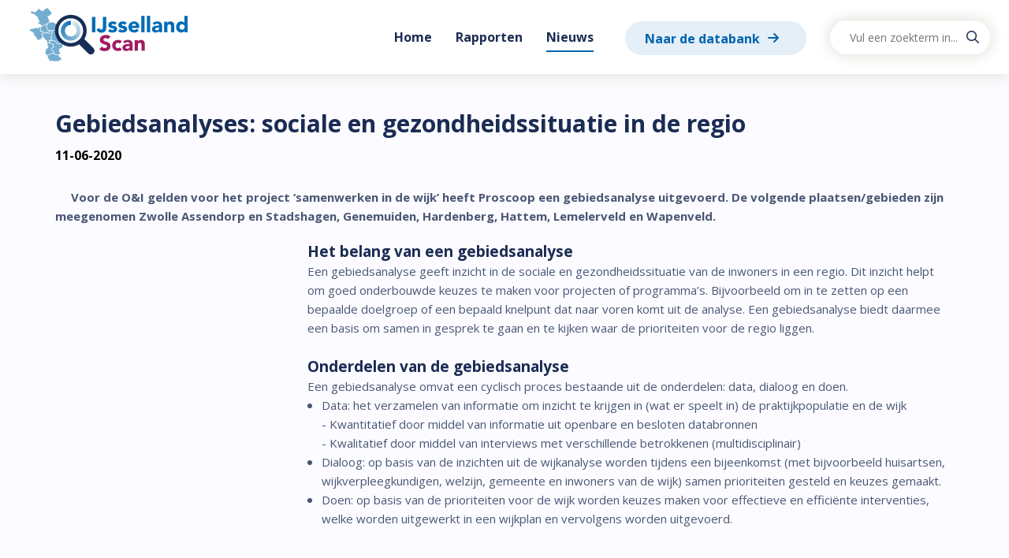

--- FILE ---
content_type: text/html; charset=utf-8
request_url: https://ijssellandscan.nl/nieuws/Gebiedsanalyses--sociale-en-gezondheidssituatie-in-de-regio/74
body_size: 11429
content:

<!doctype html>
<html id="ctl00_HtmlTag" lang="nl">
<head id="ctl00_Head1"><meta http-equiv="X-UA-Compatible" content="IE=edge" />
    <meta name="viewport" content="width=device-width, initial-scale=1.0, maximum-scale=5.0" /><link rel="shortcut icon" href="/style/custom/ijssellandscan/favicon.ico" type="image/x-icon" /><link rel="icon" href="/style/custom/ijssellandscan/favicon.ico" type="image/x-icon" /><title>
	Nieuws | Gebiedsanalyses: sociale en gezondheidssituatie in de regio | IJssellandscan
</title>
    
    <link type="text/css" href="/style/themes/smoothness/jquery-ui.min.css" rel="stylesheet" />

    <link rel="alternate" type="application/rss+xml" href="/feed.ashx" title="Recente updates" /><link href="https://fonts.googleapis.com/css?family=Roboto+Condensed:300" rel="stylesheet" type="text/css" />

    <script src="https://cdnjs.cloudflare.com/ajax/libs/jquery/3.7.1/jquery.min.js" integrity="sha512-v2CJ7UaYy4JwqLDIrZUI/4hqeoQieOmAZNXBeQyjo21dadnwR+8ZaIJVT8EE2iyI61OV8e6M8PP2/4hpQINQ/g==" crossorigin="anonymous" referrerpolicy="no-referrer"></script>
    <script>window.jQuery || document.write('<script src="/script/jquery-3.7.1.min.js">\x3C/script>')</script>
    <script type="text/javascript" src="/script/ballroom.js"></script>

    
    <link rel="stylesheet" type="text/css" href="/style/base/base.css?2494976" />
    <link rel="stylesheet" type="text/css" href="/style/base/account.css?9265333" />

    

    <link rel="stylesheet" type="text/css" href="/style/goodpractices.css?8904809" />

    <script type="text/javascript" src="/style/custom/ijssellandscan/custom.js?7778686"></script>
    
    <!--
    <script type="text/javascript" src="/script/keepalive_ballroom.js"></script>

    -->

    <script type="text/javascript" src="/script/fontawesome.js"></script>

    <style>
        .btnRequestCancel_popup, .login-link_popup {
            display: none;
        }
    </style>
    <script type="text/javascript">

        var ui_login_dialog_lbl_title = "Inloggen",
            ui_login_dialog_btn_close = "Popup sluiten",
            ui_changepwd_dialog_lbl_title = "Wachtwoord wijzigen",

            br_userrole = "",
            br_orgid = "none",
            br_groupid = "";

        $(document).ready(function () {
            var path = document.location.pathname;
            $(".menu a").each(function () {
                var $this = $(this), $parent = $this.parent();
                if (path.indexOf($this.attr("href")) > -1) {
                    $parent.addClass("active");
                    $this.attr("aria-current", "page");

                    if ($parent.parent().hasClass("subMenu")) {
                        $parent.parent().parent().addClass("active");
                    }
                }

                if ($this.next("ul").length > 0) {
                    $parent.on("mouseenter", function () {
                        $(this).find("a").first().attr("aria-expanded", "true");
                    });

                    $parent.on("mouseleave", function () {
                        $(this).find("a").first().attr("aria-expanded", "false");
                    });
                }
            });

            $(".mnu_login a").click(function (e) {
                e.preventDefault();
                $("#container_login").dialog("open");
                $("#container_login input")[0].focus();
            });

            var logindlg = $("#container_login").dialog({
                width: 480,
                height: "auto",
                autoOpen: false,
                title: ui_login_dialog_lbl_title,
                closeText: ui_login_dialog_btn_close,
                position: {
                    my: "center",
                    at: "center",
                    of: window
                },
                modal: true,
                resizeable: false,
                draggable: false
            });
            logindlg.parent().appendTo($("form:first"));

            var pwddlg = $("#master_container_changepassword").dialog({
                width: 480,
                height: "auto",
                autoOpen: true,
                title: ui_changepwd_dialog_lbl_title,
                position: {
                    my: "center",
                    at: "center",
                    of: window
                },
                modal: true,
                resizeable: false,
                draggable: false
            });
            pwddlg.parent().appendTo($("form:first"));

            $("#help").click(function (e) {
                e.preventDefault();
                var handler = "/handlers/ballroom.ashx"
                helpfile = "~/nieuws.aspx";
                helpfile = helpfile.replace("~/", "");
                $.getJSON(handler + "?function=gethelp&help=" + helpfile + "&rnd=" + Math.random(), function (returnData) {
                    $("#container_help").html(returnData);
                    $("#container_help").dialog("open");
                });
            });

            $("#container_help").dialog({
                width: 600,
                height: "auto",
                autoOpen: false,
                title: "Help",
                position: {
                    my: "center",
                    at: "center",
                    of: window
                },
                modal: true
            });

            if ($("#loginstatus").length > 0 || $(".requeststatus").length > 0) {
                $("#container_login").dialog("open");
            }

            if ($("#showlogin").val() == "true") {
                $(".mnu_login a").click();
            }

            $("#container_login").css("left", "0");
            $("#container_login").css("top", "0");

            $("#group_selectall").click(function (e) {
                e.preventDefault();
                $(".container_admin_group_items input").prop("checked", true);
            });

            $("#group_selectnone").click(function (e) {
                e.preventDefault();
                $(".container_admin_group_items input").prop("checked", false);
            });

            $(".btnLogin").click(function () {
                $("#loginwait").show();
            });

            $(".btnRequestPassword").click(function () {
                $("#btnRequestPasswordwait").show();
            });

            $("select#ballroom_languages").selectmenu({
                change: function (event, ui) {
                    var langid = ui.item.value
                    if (location.href.indexOf("?") != -1) {
                        location.href = location.href + "&lang=" + langid;
                    }
                    else {
                        location.href = location.href + "?lang=" + langid;
                    }
                }
            });

            $("#b_open-search, #b_close-search").click(function (e) {
                e.preventDefault();
                $(".b_search-container").fadeToggle();
            });

            if (false) {
                br_search_location = "";

                var options = {
                    searchCallback: null,
                    language: "nl-NL",
                    searchAppPath: br_search_location,
                    searchUrl: "",
                    currentApp: "ballroom"
                };

                var ac = new AbfSearch.AutoComplete("ssr-ac-container", options),
                    searchprompt = "";
                ac.setSearchPlaceholder(searchprompt);
            }

            $("#pull").on("click", showHideMenu);

            $('.menu > li:last-child a').keydown(function (e) {
                if ($("#pull").is(":visible")) {
                    if (e.shiftKey) {
                        return;
                    }
                    else if (e.code === "Tab") {
                        showHideMenu(e);
                    }
                }
            });


        });

        function showHideMenu(e) {
            e.stopPropagation();
            e.preventDefault();
            if ($("#pull").attr("aria-expanded") === "true") {
                hideMenu();
            } else {
                showMenu();
            }
        }

        function showMenu() {
            const link = $("#pull");
            link.attr("aria-expanded", "true");
            $("#container_menu .menu").addClass("b_menu-open");
            link.find(".sr-only").text('Verberg ');
            $(document).on("keydown", getEscapeEvent);
            setTimeout( function(){ $(document).one("click", hideMenu); }, 100);
        }

        function hideMenu() {
            const link = $("#pull");
            link.attr("aria-expanded", "false");
            $("#container_menu .menu").removeClass("b_menu-open");
            link.find(".sr-only").text('Toon ');

            $(document).off("keydown", getEscapeEvent);
        }

        function getEscapeEvent(e) {
            if (e.code === "Escape") {
                hideMenu();
            }
        }

        $.fn.extend({
            b_toggleText: function (a, b) {
                return this.text(this.text() == b ? a : b);
            }
        });

        jQuery.fn.center = function (parent) {
            if (parent) {
                parent = this.parent();
            } else {
                parent = window;
            }
            this.css({
                "position": "fixed",
                "top": ((($(parent).height() - this.outerHeight()) / 2) + $(parent).scrollTop() + "px"),
                "left": ((($(parent).width() - this.outerWidth()) / 2) + $(parent).scrollLeft() + "px")
            });
            return this;
        }
    </script>
    
    <style type="text/css">
  
    </style>

    <link rel="stylesheet" type="text/css" href="/style/custom/ijssellandscan/custom.css?3877354" />
    
    


        
        <script type="text/javascript" class="scriptmatomo">
            var _paq = window._paq || [];
            _paq.push(['setCustomUrl', location.href.toLowerCase()]);
            _paq.push(['trackPageView']);
            _paq.push(['enableLinkTracking']);
            _paq.push(['setSecureCookie', true]);
            (function () {
                var u = "https://matomo.swing.eu/";
                var ABFURL = 'https://matomoabf.westeurope.cloudapp.azure.com//';

                if (u) {
                    _paq.push(['setTrackerUrl', u + 'matomo.php']);
                    _paq.push(['setSiteId', '127']);

                

                    if (ABFURL != null && ABFURL.length > 0) {
                     _paq.push(['addTracker', piwikUrl = ABFURL + 'matomo.php', '270']);
                    }
                } else if (ABFURL) {
                    u = ABFURL;
                    _paq.push(['setTrackerUrl', u + 'matomo.php']);
                    _paq.push(['setSiteId', '270']);
                }

                var d = document, g = d.createElement('script'), s = d.getElementsByTagName('script')[0];
                g.type = 'text/javascript'; g.async = true; g.defer = true; g.src = u + 'piwik.js'; s.parentNode.insertBefore(g, s);
            })();
        </script>

    </head>
<body id="ballroom">
    <div id="container_help">
    </div>
    <div id="loading_container">
    </div>
    <div id="loading">
        Een ogenblik geduld a.u.b.
    </div>
    <div id="wrapper" class="wrapper_ballroom_nieuws group_">
        <form name="aspnetForm" method="post" action="./74" id="aspnetForm">
<div>
<input type="hidden" name="__VIEWSTATE" id="__VIEWSTATE" value="[base64]/p6XvMhuc584FTHs/GhaEZeaE22Pxh8sTjd8k/AE0sEyQ3s5ggFTg9dyb8QPtVO9GjNmsp0JvXpa61OsXdXSyONW+kCVFCIe+j+v7Y0/5Lr/4vqigA38W1fuNrn7LL3MeQly5Arip74EOAQCY0VyFgmwn17Asoo2mjD/ycN5a68cRsRDOManvYCn5mNr5Pyyf1DV9yb3OX7zabLClq8cR69OREHjV+FBRUnh97mKDX2yMpEb/kra6yRFeY3qYMNelzshS/LC/fiQKu9c+M7wZek10/90PkTKTGunm9XhJ6f/[base64]/XUMYG7Q12AIqZBdR9RVM7Y1E2jw97fLOk4SmPQj+zh9yGMcf/ukqpbbxjhp48inb8+Y3McUk6k1RUO/oxFqbLVHoeafH2JI3MlTaJ9sSFvJa5Y+A+YwKz1zPOPXJsh3DP12VDqOyCECSQCIiGAERrdAqV3spurJc5YLtUKx/b6dLzPu5pG4ogCxM2OmmTgvSZA4SflZd7gWfcumSSfTqSF3dMw8D17idrsntil39jT56ga1u2glJKUUex4lp0WQi5gDhJpSuHBkBYDh2BSoi5NNDa8K9q+lT4vd53vcZii7v2+Z4KxhwnkPaJCKea+Ns8pZYR/ujoCthIWXcI56jsX+3Rq+6zH9b09HAw/DgJiMN1+sKHS+CIPprcCUvjuKmQLcuZq1YMnGaVpl4j+1usxsRXrU9PlLIF/FP+1RHyn+yCrXo++eK/[base64]/+iVe99Jmbgr2ESJ52tpSRzhodAvdIhNdEGWckblM2SehibybDKNDNuXeEpj+YDkjayBW0qKzB6ijGOkVY30l4SSNm2B6rjWu62vzQ/LEJDjF7Om4D7OmJ0VAPrynhDtGovZqGx3Ft2v7kHir9aiSs8Xp8JAmJu2YzxqxRDzVigyLK/K1GkE4c8v7TiNqBTcHpaknW10dde5SafJCbYL1zCj85sQHxOIoRlOxBE3YcJzMSJ6mZLMjBOhq8AXbR5WzwxYmGZncNMmpzPrOoky5yt5RTcDWIRl40ncDM5QbFUclcrTKpIwBwle1dGzzRcMIWNGxfsq7GSRQCZ1x0ModvUSGd/F1IXxBmY90+74GkiaaMMREaqImdQv0FGYQ9XxWGAGxtgokqAahoRwmbAPO0Iu7UrnxJ6pQz/SVwcez+Xop+1LMCDa+Nvee1dOm/ZAFhoXayi5/m+Z4BsvoWWs+5rRXSOG2DHDkrcUX6LGe/UQb+nxYhLOauu8RwSYKvWjzxfteBOgrLRF8DHVu5lFmx3AxD7YkwuKTXA9xM/E5i55hr3GVt+jB4b+02/unRuslS8l8eZQULCa/47hiP7ffDWNVuxZRMMF6rVo7zCZlGzKgVyEUrMdsQHd3DCIsapCybJGk6DEUkk4rRlxOVLhIc7BOr/M8fD1HsBktYITGEtIXSLrGbuy5boTtHLZUUIfNzOtk0axU6qT+NQri031ru++5w6KLP+8PhdO4f49o8AqTjLzOIHc/1YXp8dVQ07chGazUMkysQaK8/KMSn/jpn6wIA/hYi7BSl4iZtZJ4C0LrO2KzihWUdbrSjXPZcePT2A4ESsP/D4H0bmKRjZ0qBKRGT2vJ5BBWEJmgn9LuMFKxWluOGQlsth5CCMG3dlGCshX2Xz54vTLHDVbKV5taUjxhc/YRroXEXe4rQcdvFF/7gswdAEV4Bl2jYFX1sFgwgn96FYayE/hRfwdOOlSAqpJRHwqmuDc2ayu3oWoz1SDVjcIQqhqoDvulHXQx655LZFuSafnX5cXRLSvXfqB4f5EsgDGhCxhxQ9tIQEysHJXzRGjHYbKSQjx+wZyHalD4H4z4eQDy8hQW22SM8YP6Qnlaq526zDPX5g/B8F02xEvVH9G8TnOPbnfr2x22Ph6I/v4zarVZ8eynXJxWNpHkKYCA71PoPVz3Oihi6l05B1cyA6kGClsuCyU/oEE/+urOpVrdKIWFNm03UdgcD+wle6wNYYtCfPZPmm9tS7R3D81IVOVd8hxHyhd37uMRm8MUC+iqQ++929Z3LA4iVDwIkDhMBOBsHlBJt0ENVVzXSSo45JIACEd7643GiS24xO0Qp6BKiVgBvNzYd6tUZKrNkZ0Rny/k9PLT75jLqQ1UvFhYaHKldfLqWp8GOX/gbyBJc3TWwlTAoP6fzd3sYCtK3Y1+iRhzeYsioeahQylbnfVBAnVpvZrdbHgP5hN20AXUBlmCSliu0jaNhkuCal8Mb+0gEnfm44W1g/XYivE00TtmmbVtMGmkAfLtq6GI9uTGN9swaqarzJx5ceq8PQhPlT+txjI58E8i1WVUyk9EeJeWbO8K94q8vsmPrfX3os6V2vI60gWevp3Kc4SOxxMr+Ov0xWamxbMHpCUxA+acawAgj6T23El9HMhwlwp6XLSMygV8VTBkaqo0VDx/tstBswEOlvJJwfbLQh85Iom4e4MI2aiNBQ19fgfb2ElgQEu8legpOkl3zZv6/bSNzrUJPDYBxW9KVrQRVhVgBVPdvPQO1dh3Ux+qa2vHyc1Hba2LEIpPDB/q1ymimLctPTr5Yu9iB2VQysY3fUjNdObzFr+2uFIfu9CbMCTwVYy+s5RcLTTyAdjnK6rs8sMovz+GpKaKrYZaCWGhE/TaKLIY2QjoN906/ffLZ6567CnDtafYki4AAZKDUp332Q3dYH65xrXGHCpKutwIjiCJs5c8EEaODUvbWWh6dEMXYE5c+9qfmXZNNohM2G4oRM+P63U5eGGwjOc70Tcn6opYNK/k6wUJ4shDJeB6iPoFv6YDrKOJL7jBxHFcU6ugI/tQbHJrKrPepi3LGcJq5nJXxdbY23UmOFVfOJOp2jZwLgQfSSZ2RLdU25vDoLk4g8ZbrUfygiilXpLrF0dsQ/WI1Y/WriRi99ZhvsLhi7xLnYVl9kjvKIgu9iCS69ycLpA1/T9qoshmY/tdgE+zfE5fANjJrQ6VXu9Kz6GxvCc+sv4RyGM9EiF1tjpfNFG/6FWkJJxgjeft2qehBerMWkjOyS4SjnkSumxU57mlK2J+BdbwXtJINoSsPESfxNwdNdAbcvFP9gSk/[base64]/UzteNqYhqCalg0NBcJsdH+mhUQboYZeBKNwuUr8yFFj4NmBWn1JOHYOBoG20UNfFG8qB+05v8ALnw4FUuDaSRZY/R1cnyXTExiyNvpH1nC5MrUsK+OGuufQCZ/05qP/Mu/nJBfCV9wNuxAobQz8p+aRhMoeOaJEGLAnkYSf5s5eAZ9yrmmdb6Wo+nHuYKmoNFQusqIrtoTVUqUe8tk/UjoUJoHGwaxPEteLd9wQ6JEntmVidsknViP9sXf7xAy8VQPLxM6MlPetZjIQq00O6g7F84hzdnvK30XrzIcg5JAPCeo2SO16im8zedkKIbGh9mLoRhKs0xCaBOMAfXuNd3hW8T1O73wrkvTwIhp7pOKPbpfdrzahWyPjhfawaL0WIJKdOhG+fcjZsLumnMeptA0ZUn/7QXCwu2IBBYzctOgVrdZVhT3v9kLei+gGntwbJTjy2lsUrlBrh6iepE/vgfafjsNjegSde230Kh/3cwW9Il/Pz7rY0gcv4G12OeYnQ/dI28Hfa3uE1O68jvVd6UFFYyW3mT40DjRJUz47KERhAlFi0X+VqVg0yf6iurJpxtuP0OtznWPBA/eiaYVRqQmS9aWU2yGrcokGWpwYmZQUDdvBCLkQB0HrznDa0+dF3/bpI/1q1IG6uXom47JJIWed1hivRr4QYUlJRQK+eWsJAOJ3Fjntvi3bWMVRSgqULKb/lIgTRCmx8pJbzlZP611ITjsGovlAnGp5b1m+pyArh3IzsCTZaTaqfluzo" />
</div>

<div>

	<input type="hidden" name="__VIEWSTATEGENERATOR" id="__VIEWSTATEGENERATOR" value="08ABEBA3" />
	<input type="hidden" name="__EVENTTARGET" id="__EVENTTARGET" value="" />
	<input type="hidden" name="__EVENTARGUMENT" id="__EVENTARGUMENT" value="" />
	<input type="hidden" name="__EVENTVALIDATION" id="__EVENTVALIDATION" value="8cFq98QdWLxfaMdN4BdFe3cbc0d8PpRuvbD++Fe1LlZiF0b0Kmt/PZx8h98O6PYCgJeoL9IGPnRxQ4yr+oYOuznS0fr4ZZdlXxHLkq4FQRftcC9L" />
</div>
            <!-- hidden input for the recaptcha token -->
            <input id="recaptcha-token" type="text" name="tokenlabel" hidden="hidden" />

            <input aria-hidden="true" title="Dummy login search" tabindex="-1" type="search" name="test_login" id="dummy" class="dummy test_login" style="position: absolute; left: -999999px; top: -999999px;" />
            <input aria-hidden="true" title="Dummy login password" tabindex="-1" type="password" name="test_password" id="dummy2" class="dummy test_password" style="position: absolute; left: -999999px; top: -999999px;" autocomplete="off" />
            <input aria-hidden="true" title="Dummy login keywords" tabindex="-1" type="text" name="test_keywords" id="dummy3" class="dummy test_keywords" style="position: absolute; left: -999999px; top: -999999px;" />

            
            
                <div id="container_login">
                    <div id="login_leftside_main" class="login_leftside">
                        <div id="ctl00_pnl1" class="login-form login-section login_leftside_popup" onkeypress="javascript:return WebForm_FireDefaultButton(event, &#39;ctl00_btn_login&#39;)">
	
                            

                            <div class="container_loginfield">
                                <input type="submit" name="ctl00$Button1" value="Inloggen" id="ctl00_Button1" class="b_btn btnLogin2" />
                                
                                <span id="loginwait" style="display: none">
                                    <img src="/style/images/wait.gif" alt="please wait" /></span>
                            </div>
                            
                        
</div>
                    </div>
                    <div id="login_rightside_main" class="login_rightside">
                        
                    </div>
                </div>
            
            

            <div id="container_menu_top" class="page_74 ballroom_nieuws authenticated_False org_none userfields_none header--group_">
                <ul id="menu_top">
                    <!---->

                    

                    
                    <li id="ctl00_mnu_zoeken" class="mnu_zoeken">
                        <a id="ctl00_lnkzoeken" href="../../zoeken">Zoeken</a></li>
                    <li class="mnu_contact">
                        <a id="ctl00_lnkcontact" href="../../contact">Contact</a></li>
                    
                    <li id="ctl00_mnu_login" class="mnu_login"><a href="/login.aspx"><span id="ctl00_lnklogin">Inloggen</span></a></li>
                    
                    <li class="mnu_help" id="mnu_help"><a id="help" href="#help">Help</a></li>
                </ul>
            </div>
            <div id="container" class="page_74 ballroom_nieuws authenticated_False org_none userfields_none header--group_">
                <div id="innercontainer" role="main">
                    <header>
                        <div class="b_header-wrapper">
                            <div id="header_top">
                                <div id="innerheader_top"></div>
                            </div>
                            <div id="header">
                                <div id="innerheader">
                                    <div id="apptitle">
                                        <a id="ctl00_lnkhome" class="lnkhome" href="../../home">Home</a>
                                    </div>
                                    <p><a class="logo" href="/"><img src="/style/custom/ijssellandscan/images/logo_ijssellandscan.png" alt="Ga naar de homepagina van IJsselland Scan, logo IJsselland Scan"></a></p>

                                </div>
                            </div>
                            <div class="b_menu-search-container">
                                <div class="b_menu-search-wrapper">
                                    <div id="container_menu">
                                        <a href='javascript:void(0)' id='pull' aria-expanded='false'>
                                            <span class="sr-only">Toon </span>
                                            <span class='menu-button'>menu</span>
                                        </a>
                                        <ul id="ctl00_menu" class="menu"><li id="p1" ><a href="/home"  >Home</a></li><li id="p4" ><a href="/rapporten"  >Rapporten
</a></li><li id="p2"  class="active" ><a href="/nieuws"  aria-current="page" >Nieuws</a></li><li id="p20" ><a href="/jive"  >Naar de databank
</a></li></ul>
                                        <button role="button" class="b_search-btn" id="b_open-search">
                                            <i class="far fa-search"></i>
                                            <span class="sr-only">Start met zoeken</span>
                                        </button>
                                    </div>
                                    <div class="b_search-container">
                                        <div class="b_search-wrapper">
                                            <div id="ssr-ac-container" class="ssr-ac-container"></div>
                                            <button role="button" class="b_search-btn" id="b_close-search">
                                                <i class="far fa-times"></i>
                                                <span class="sr-only">Sluit de zoekbalk</span>
                                            </button>
                                        </div>
                                    </div>
                                </div>
                            </div>
                            
                        </div>
                    </header>
                    

                    <div id="qs-container">

                        <div id="ctl00_myBreadcrum_breadcrum" class="breadcrum_container"><ul><li class='first'><a href='/'>Home</a></li><li><a href='/nieuws/'>Nieuws</a></li><li><a href='/nieuws/Gebiedsanalyses--sociale-en-gezondheidssituatie-in-de-regio/'  onclick='return false;'>Gebiedsanalyses  sociale en gezondheidssituatie in de regio</a></li></ul></div>

                        
<div id="content">


    <div id="nieuws">
        

        <div id="ctl00_QsPH_container_newsitem" class="container_newsitem">
        <h1 id="ctl00_QsPH_ctl00_title">Gebiedsanalyses: sociale en gezondheidssituatie in de regio</h1>
<div id="container_meta">
    <div id="ctl00_QsPH_ctl00_date" class="meta date newsdate"><time datetime='11-06-2020'>11-06-2020</time></div>
    <div id="ctl00_QsPH_ctl00_author" class="meta postername">door Miron Vierhout</div>
</div>

<div id="preface_container">
    <div id="ctl00_QsPH_ctl00_image"></div>
    <div id="ctl00_QsPH_ctl00_preface"><p><strong><img alt="" src="/handlers/ballroom.ashx?function=getupload&amp;file=Afbeelding gebiedsanalyse.jpg&amp;rnd=0.31563213282155145" style="width: 412px; height: 300px;" />Voor de O&amp;I gelden voor het project &lsquo;samenwerken in de wijk&rsquo; heeft Proscoop een gebiedsanalyse uitgevoerd. De volgende plaatsen/gebieden zijn meegenomen Zwolle Assendorp en Stadshagen, Genemuiden, Hardenberg, Hattem, Lemelerveld en Wapenveld.</strong></p>
</div>
</div>

<div id="article_container">
    <div id="ctl00_QsPH_ctl00_article"><h3 class="ballroom_h3">Het belang van een gebiedsanalyse</h3>

<p>Een gebiedsanalyse geeft inzicht in de sociale en gezondheidssituatie van de inwoners in een regio. Dit inzicht helpt om goed onderbouwde keuzes te maken voor projecten of programma&rsquo;s. Bijvoorbeeld om in te zetten op een bepaalde doelgroep of een bepaald knelpunt dat naar voren komt uit de analyse. Een gebiedsanalyse biedt daarmee een basis om samen in gesprek te gaan en te kijken waar de prioriteiten voor de regio liggen.<br />
&nbsp;</p>

<h3 class="ballroom_h3">Onderdelen van de gebiedsanalyse</h3>

<p class="ballroom_p">Een gebiedsanalyse omvat een cyclisch proces bestaande uit de onderdelen: data, dialoog en doen.</p>

<ul>
	<li>
	<p class="ballroom_p">Data: het verzamelen van informatie om inzicht te krijgen in (wat er speelt in) de praktijkpopulatie en de wijk<br />
	- Kwantitatief door middel van informatie uit openbare en besloten databronnen<br />
	- Kwalitatief door middel van interviews met verschillende betrokkenen (multidisciplinair)</p>
	</li>
	<li>
	<p class="ballroom_p">Dialoog: op basis van de inzichten uit de wijkanalyse worden tijdens een bijeenkomst (met bijvoorbeeld huisartsen, wijkverpleegkundigen, welzijn, gemeente en inwoners van de wijk) samen prioriteiten gesteld en keuzes gemaakt.</p>
	</li>
	<li>
	<p class="ballroom_p">Doen: op basis van de prioriteiten voor de wijk worden keuzes maken voor effectieve en effici&euml;nte interventies, welke worden uitgewerkt in een wijkplan en vervolgens worden uitgevoerd.<br />
	&nbsp;</p>
	</li>
</ul>

<p class="ballroom_p"><br />
<a href="https://www.ijssellandscan.nl/rapporten/Gebiedsanalyses">Klik hier om naar de gebiedsanalyses te gaan.</a>&nbsp;</p>
</div>
</div>


</div>
    </div>
</div>



                    </div>
                </div>
            </div>
            <div id="footer">
                <div id="innerfooter">
                    <div class="footer_logos"><a class="logo_proscoop" href="https://www.proscoop.nl/" title="Bezoek de website van Proscoop"><img alt="Logo proscoop" src="https://ijssellandscan.nl:443/handlers/ballroomstatic.ashx?function=getupload&amp;file=Proscoop_Logo_RGB_Diap.png&amp;rnd=0.39258860801950557" style="width: 179px; height: 70px;" /></a> <a class="logo_ggd" href="https://www.ggdijsselland.nl/" title="Bezoek de website van GGD IJsselland"><img alt="Logo GGD IJsseland" src="/style/custom/ijssellandscan/images/logo-ggd.png" /></a></div>

<div class="footer_texts">
<div class="footer_textblock">
<h4>Meer informatie</h4>

<ul class="footer_list links">
	<li><a href="/content/proclaimer">Proclaimer</a></li>
	<li><a href="/content/leeswijzer">Leeswijzer</a></li>
	<li><a href="/faq">FAQ</a></li>
	<li><a href="/handlers/ballroom.ashx?function=getupload&amp;file=Handleiding IJssellandscan - opgemaakt.pdf&amp;rnd=0.4360076803183839" target="_blank">Handleiding IJssellandScan</a></li>
	<li><a href="/content/toegankelijkheidsverklaring">Toegankelijkheidsverklaring</a></li>
</ul>
</div>

<div class="footer_textblock">
<h4>Over ons</h4>

<p>De&nbsp;IJssellandScan is een gezamenlijke databank van <a href="http://www.proscoop.nl">ProScoop</a> en <a href="https://www.ggdijsselland.nl/">GGD IJsselland</a> met gezondheidsinformatie van de regio IJsselland.</p></div>

<div class="footer_textblock">
<h4>Contact</h4>

<ul class="footer_list contact">
	<li>IJssellandScan</li>
	<li><a href="/contact" title="Ga naar de contactpagina">Stel je vraag</a></li>
</ul>
</div>
</div>


                </div>
            </div>

        
<script type="text/javascript">
//<![CDATA[
var theForm = document.forms['aspnetForm'];
if (!theForm) {
    theForm = document.aspnetForm;
}
function __doPostBack(eventTarget, eventArgument) {
    if (!theForm.onsubmit || (theForm.onsubmit() != false)) {
        theForm.__EVENTTARGET.value = eventTarget;
        theForm.__EVENTARGUMENT.value = eventArgument;
        theForm.submit();
    }
}
//]]>
</script>


<script src="/WebResource.axd?d=pynGkmcFUV13He1Qd6_TZHYIyRoZJ_lBDfLUI0FV7KoxCMDusnK7Dm6eZuEUOC-MKZ4FZw2&amp;t=638901608248157332" type="text/javascript"></script>
</form>
    </div>
    
    <script type="text/javascript" src="/script/jquery-ui.min.js?4626002"></script>
</body>
</html>


--- FILE ---
content_type: text/css
request_url: https://ijssellandscan.nl/style/custom/ijssellandscan/custom.css?3877354
body_size: 5051
content:
@import url(menu.css?v3);


/*CSS clear*/
html,
body,
div,
span,
applet,
object,
iframe,
h1,
h2,
h3,
h4,
h5,
h6,
p,
blockquote,
pre,
a,
abbr,
acronym,
address,
big,
cite,
code,
del,
dfn,
em,
img,
ins,
kbd,
q,
s,
samp,
small,
strike,
strong,
sub,
sup,
tt,
var,
b,
u,
i,
center,
dl,
dt,
dd,
ol,
ul,
li,
fieldset,
form,
label,
legend,
table,
caption,
tbody,
tfoot,
thead,
tr,
th,
td,
article,
aside,
canvas,
details,
embed,
figure,
figcaption,
footer,
header,
hgroup,
menu,
nav,
output,
ruby,
section,
summary,
time,
mark,
audio,
video {
    margin: 0;
    padding: 0;
    border: 0;
    font-size: 100%;
    font: inherit;
    vertical-align: baseline;
    box-sizing: border-box;
}

html {
    -webkit-text-size-adjust: 100%;
}

article,
aside,
details,
figcaption,
figure,
footer,
header,
hgroup,
menu,
nav,
section {
    display: block;
}

body {
    line-height: 1.4;
}

ol,
ul {
    list-style: none;
}

blockquote,
q {
    quotes: none;
}

blockquote:before,
blockquote:after,
q:before,
q:after {
    content: '';
    content: none;
}

table {
    border-collapse: collapse;
    border-spacing: 0;
}

em,
i {
    font-style: italic;
}

strong,
b {
    font-weight: bold;
}

u {
    text-decoration: underline;
}

#article_container ul,
#article_container ol {
    padding-left: 18px;
}

#article_container ul {
    list-style-type: disc;
}

#article_container ol {
    list-style-type: decimal;
}

.b_menu-search-wrapper {
    position: static;
}

body {
    background: #fcfbff;
    font-family: "Open Sans", Arial, sans-serif;
}

h2,
#content h1 {
    display: inline-block;
    width: 100%;
    height: 32px;
    margin-bottom: 35px;
    color: #1a2c54;
    font-size: 30px;
    font-weight: bold;
    text-align: center;
    line-height: 26px;
}

h3,
.linklist li a {
    font-size: 21px;
    font-weight: bold;
    color: #1a2c54;
}

p,
.subscriptionstatus,
ul,
ol {
    font-size: 16px;
    color: #495775;
    line-height: 1.6;
}

a {
    color: #0064ae;
    text-decoration: none;
}

#aspnetForm {
    display: flex;
    flex-direction: column;
    justify-content: space-between;
    min-height: 100vh;
}

.meta,
.breadcrum_container {
    display: none;
}

#qs-container {
    max-width: 100%;
}

.grid {
    max-width: 1350px;
    margin: 0 auto;
}

#results_goodpractices,
#result_users,
#results_custompages,
#results_links {
    display: none;
}

section {
    width: 100%;
    padding: 40px 0 60px 0;
}

.grid .linklist img {
    width: 180px;
    height: 180px;
}

.news,
.other-dashboards {
    padding-bottom: 50px;
    background: #e5eff7;
}

.news .newslist {
    display: flex;
    gap: 2%;
    flex-wrap: wrap;
}

.newslist li {
    width: 32%;
}

.banner {
    display: table;
    height: 400px;
    background: url("images/banner.jpg") no-repeat center -150px;
    background-size: cover;
}

.banner_text {
    display: table-cell;
    vertical-align: middle;
    padding: 0 350px;
}

.banner_text,
.banner_text p {
    color: #FFF;
    font-size: 40px;
    font-weight: bold;
    text-align: center;
    text-shadow: 0px 0px 15px #495775;
}

#linklisttitle {
    display: none;
}

section.current_themes .container_ballroomlist>h2 {
    display: none;
}

.current_themes .linklist,
.tileset--content--items {
    display: flex;
    gap: 2%;
    flex-wrap: wrap;
}



.themes {
    padding-bottom: 30px;
}

.themes .grid:after {
    content: "";
    display: block;
    width: 100%;
    clear: both;
}

.linklist li a {
    display: inline-block;
    width: 100%;
    min-height: 212px;
    padding: 0 10px 40px 10px;
    text-align: center;
}

.linklist li a img {
    display: block;
    width: 180px;
    margin: 0 auto;
    margin-top: -20px;
    margin-bottom: -20px;
    -webkit-transition: all 0.4s ease;
    -moz-transition: all 0.4s ease;
    -o-transition: all 0.4s ease;
    transition: all 0.4s ease;
}

.linklist li:hover img {
    -webkit-transform: scale(1.05);
    -ms-transform: scale(1.05);
    transform: scale(1.05);
    -webkit-transition: all 0.35s cubic-bezier(0.24, 0.11, 0.12, 1.69);
    -moz-transition: all 0.35s cubic-bezier(0.24, 0.11, 0.12, 1.69);
    -o-transition: all 0.35s cubic-bezier(0.24, 0.11, 0.12, 1.69);
    transition: all 0.35s cubic-bezier(0.24, 0.11, 0.12, 1.69);
}

.current_themes .linklist li .listitem__preview {
    display: none;
}

.linklist li .listitem__preview {
    padding: 20px;
    margin-bottom: 5px;
    font-size: 16px;
    color: #495775;
    line-height: 1.6;
}

.news h2 {
    margin-bottom: 25px;
}

.newslist li.odd a .listitem__title,
.newslist li.even a .listitem__title,
.titeltekst {
    display: inline-block;
    margin-bottom: 20px;
    font-size: 21px;
    font-weight: bold;
    line-height: 1.2;
}

.titeltekst {
    margin-bottom: 5px;
}

.newslist li .newslistitem__readmore {
    display: inline;
}

.newslist li .newslistitem__readmore a:after,
.nieuwscontrol a:after {
    content: "";
    display: inline-block;
    width: 10px;
    height: 10px;
    margin-left: 7px;
    background: url(images/arrow.svg) no-repeat center center;
    background-size: 100% auto;
    -webkit-transition: all 0.2s ease;
    -moz-transition: all 0.2s ease;
    -o-transition: all 0.2s ease;
    transition: all 0.2s ease;
}

.newslist li .newslistitem__readmore:hover a:after,
.nieuwscontrol:hover a:after,
.theme-link-wrapper:hover span.theme-link-text:after {
    margin-left: 10px;
    -webkit-transition: all 0.35s cubic-bezier(0.48, 0.18, 0, 1.1);
    -moz-transition: all 0.35s cubic-bezier(0.48, 0.18, 0, 1.1);
    -o-transition: all 0.35s cubic-bezier(0.48, 0.18, 0, 1.1);
    transition: all 0.35s cubic-bezier(0.48, 0.18, 0, 1.1);
}

#nieuws span {
    background: transparent!important;
}

.poster {
    font-size: 16px;
    color: #495775;
    line-height: 1.6;
}

.newslistitem__preview {
    width: 100%;
}

.news .poster .newslistitem__preview img {
    display: none;
}

.newslist li.odd .poster a,
.newslist li.even .poster a {
    margin-bottom: 0;
    font-size: 16px;
    font-weight: normal;
    line-height: 1.6;
}

.morelink {
    float: none;
    clear: both;
}

.newslist li.morelink {
    display: none;
}

.morelink a {
    display: none;
}

.themes .linklist {
    display: none;
}

.tileset--content.tileset--content--name {
    display: none;
}

.theme,
.linklist li {
    width: 23.5%;
    border-radius: 6px;
    margin-bottom: 30px;
    background: #FFF;
    -moz-box-shadow: 0px 0px 20px #d9dcd2;
    -webkit-box-shadow: 0px 0px 20px #d9dcd2;
    box-shadow: 0px 0px 20px #d9dcd2;
}

.current_themes .linklist li,
.theme-nopadding {
    margin-bottom: 0;
}

.theme_icon {
    -webkit-transition: all 0.4s ease-out;
    -moz-transition: all 0.4s ease-out;
    -o-transition: all 0.4s ease-out;
    transition: all 0.4s ease-out;
}

.theme .theme_icon img,
.theme .theme_icon svg {
    display: block;
    height: 240px;
    margin: 0 auto;
    margin-top: -25px;
    margin-bottom: -55px;
    -webkit-transition: all 0.4s ease;
    -moz-transition: all 0.4s ease;
    -o-transition: all 0.4s ease;
    transition: all 0.4s ease;
}

.theme:hover .theme_icon img,
.theme:hover .theme_icon svg {
    -webkit-transform: scale(1.05);
    -ms-transform: scale(1.05);
    transform: scale(1.05);
    -webkit-transition: all 0.35s cubic-bezier(0.24, 0.11, 0.12, 1.69);
    -moz-transition: all 0.35s cubic-bezier(0.24, 0.11, 0.12, 1.69);
    -o-transition: all 0.35s cubic-bezier(0.24, 0.11, 0.12, 1.69);
    transition: all 0.35s cubic-bezier(0.24, 0.11, 0.12, 1.69);
}

.theme .theme_text_wrapper {
    padding: 15px 20px 40px 20px;
}

.theme_text_wrapper h3 {
    margin-bottom: 10px;
    text-align: center;
}

.theme_text_wrapper p {
    display: inline-block;
    margin-bottom: 5px;
}

.theme-link-wrapper {
    color: #0064ae;
    text-decoration: none;
    cursor: pointer;
}

.theme-link-wrapper .theme-link-text:after {
    font-family: "FontAwesome";
    content: "\f0da";
    display: inline-block;
    margin-left: 7px;
    -webkit-transition: all 0.2s ease;
    -moz-transition: all 0.2s ease;
    -o-transition: all 0.2s ease;
    transition: all 0.2s ease;
}

.blue {
    fill: #0465ae;
}

.green {
    fill: #00a099;
}

.light_green {
    fill: #6fc3c3;
}

.light_purple {
    fill: #ab5196;
}

.orange {
    fill: #f16561;
}

.purple {
    fill: #a01e5c;
}

.black {
    fill: #000;
}

.other-dashboards .grid .theme-program {
    float: none;
    display: flex;
    width: 49%;
    height: auto;
    padding: 30px;
    margin: 0 auto;
}

.theme-program:after {
    content: "";
    display: block;
    clear: both;
}

.theme-program .theme_icon {
    height: 100%;
    flex-basis: 20%;
}

.theme-program .theme_icon svg {
    height: 100%;
    margin: 0;
}

.theme-program .theme_text_wrapper {
    padding: 0 0 0 5%;
    width: 80%;
}

.theme-program h3 {
    text-align: left;
}

.container_favorites {
    display: none;
    clear: both;
}

.container_favorites a {
    display: block;
    width: 150px;
    height: 58px;
    padding: 10px;
    margin: 0 auto;
    background: #e5eff7;
}

.container_favorites img {
    float: left;
    width: 37px;
    margin-right: 10px;
}

.container_favorites span {
    display: inline-block;
    height: 100%;
    padding-top: 8px;
}

/*News*/
#content {
    max-width: 1140px;
    padding: 50px 0;
    margin: 0 auto;
}

#content h1 {
    margin-bottom: 10px;
    text-align: left;
}

#content a:hover {
    text-decoration: underline;
}

.container_newsitem strong {
    font-weight: bold;
}

#nieuws #container_meta {
    margin-bottom: 30px;
}

#nieuws #container_meta .meta {
    display: inline-block;
    width: 100%;
    font-weight: bold;
}

#nieuws #container_meta .postername {
    display: none;
}

#nieuws .container_newsitem img {
    margin-right: 20px;
}

#article_container {
    margin-top: 20px;
    margin-left: 320px;
}

#content .overviewheading {
    display: none;
}

.nieuwsitem {
    display: flex;
    width: 100%;
    margin-bottom: 50px;

    p {
        display: flex;
        column-gap: 30px;

        @media screen and (max-width: 800px) {
            flex-wrap: wrap;
        }
    }

    .listitem__image {
        &:empty {
            display: none;
        }
        
        img {
            width: 300px !important;
            height: 200px !important;
            object-fit: cover;
        }
    }
}

.titeltekst {
    color: #0064ae;
}

.titeltekst,
.nieuwsdatum {
    display: inline-block;
    width: 100%;
}

.nieuwsdatum {
    margin-bottom: 20px;
    font-weight: bold;
}

.datumseparator {
    display: none;
}

#preface_container, #ctl00_QsPH_ctl00_preface {
    display: flex;

    @media screen and (max-width: 900px) {
        flex-wrap: wrap;
    }
}

#ctl00_QsPH_ctl00_preface {
    flex-wrap: wrap;

    figure {
        width: 300px !important;
        height: 200px !important;
        margin-right: 20px;
    }

    p {
        width: calc(100% - 320px);
    }
}

.previewImage,
#preface_container img {
    max-width: none;
    width: 300px !important;
    height: 200px !important;
    object-fit: cover;
}

.nieuwspreview {
    width: calc(100% - 330px);
}

.nieuwspreview p {
    display: inline-block;
    height: 78px;
    overflow: hidden;
}

#searchadvanced {
    display: none;
}

#container_searchinput label {
    display: none;
}

.document {
    margin-bottom: 1rem;
}

.searchresult h2,
.faqitem h2,
.document h2 {
    margin-bottom: 0px;
    font-size: 16px;
    text-align: left;
}

#login_leftside {
    margin-bottom: 40px;
}

#container_login_control h2 {
    margin-bottom: 10px;
    text-align: left;
}

.btnLogin2,
.btnPasswordRequest,
#ctl00_QsPH_ctrlLogin_btnPasswordRequest,
.linkbutton,
#ctl00_QsPH_subscribtion_addSubscription {
    width: auto;
    height: 41px;
    padding: 12px 15px;
    border: none;
    font-size: 16px;
    background: #e5eff7;
    color: #0064ae;
    cursor: pointer;
}

#ctl00_QsPH_subscribtion_addSubscription {
    float: right;
    margin-top: 14px;
}

#ctl00_QsPH_ctrlLogin_txtPassword,
#ctl00_QsPH_ctrlLogin_txtLogin,
#ctl00_QsPH_ctrlLogin_txtResetPassword,
.searchfield,
#txtsearch,
.contactinput input,
.contactinput textarea,
#ctl00_QsPH_subscribtion_subscriberEmail {
    width: 100%;
    height: 41px;
    padding: 10px 25px;
    border-radius: 50px;
    border: none;
    margin-top: 14px;
    -moz-box-shadow: 0px 0px 20px #d9dcd2;
    -webkit-box-shadow: 0px 0px 20px #d9dcd2;
    box-shadow: 0px 0px 20px #d9dcd2;
    box-sizing: border-box;
}

#ctl00_QsPH_ctrlLogin_txtPassword,
#ctl00_QsPH_ctrlLogin_txtLogin,
#ctl00_QsPH_ctrlLogin_txtResetPassword,
.contactinput input,
.contactinput textarea,
#ctl00_QsPH_subscribtion_subscriberEmail {
    max-width: 350px;
    border-radius: 6px;
}

#ctl00_QsPH_subscribtion_subscriberEmail {
    width: calc(100% - 130px);
    max-width: 100%;
}

.contactinput textarea {
    min-height: 100px;
    resize: vertical;
    font-family: inherit;
    color: inherit;
}

.subscribe {
    float: right;
    display: none;
}

.subscribe h2,
#container_contactinfo h2 {
    margin-bottom: 10px;
    font-size: 24px;
    text-align: left;
}

#container_contactinfo {
    display: inline-block;
    width: 50%;
    margin-bottom: 10px;
}

.contactinput input {
    margin-top: 5px;
}

.contactinput {
    margin-bottom: 20px;
}

.error {
    display: inline-block;
    margin-left: 5px;
    color: #e80a50;
}

#ctl00_QsPH_contactForm_sendstatus {
    margin-left: 0;
}

#ctl00_QsPH_pnlSearch {
    position: relative;
    margin-bottom: 20px;
}

.btnSearch {
    position: absolute;
    top: 19px;
    right: 0;
    width: 40px;
    height: 30px;
    border: none;
    background: url("images/search.jpg") no-repeat center center;
    text-indent: -9999px;
}

.result_group,
.faqitem {
    margin-bottom: 30px;
}

.filter {
    display: none;
}

#nav_module .active > a, #nav_module .active ul li:first-child a {
    font-weight: bold;
}

#nav_module .ballroomcategories li span {
    color: #0064ae
}

#nav_module .ballroomcategories li ul {
    padding-left: 20px;
}

.b_module-wrapper {
    display: flex;
    justify-content: space-between;
    flex-wrap: wrap;
}

.b_module-faq #nav_module {
    display: none;
}

#nav_module {
    width: 20%;
}

.b_module-items {
    width: 70%;
}

#custompage p {
    margin-bottom: 20px;
}

#custompage strong {
    font-weight: bold;
}

.faqs ul {
    margin-top: 5px;
}

.faqs ul li {
    padding-left: 20px;
    background: url("images/circle.png") no-repeat center left;
    background-size: 7px 7px;
    color: #495775;
}


.page_toegankelijkheidsverklaring #content h2 {
	text-align: left;
	 margin-bottom: 20px;
    margin-top: 20px;
}
.page_toegankelijkheidsverklaring ul {
    margin-bottom: 20px;
}

.intro-text p {
    font-size: 20px;
}



@media screen and (max-width: 1720px) {
    .banner {
        background: url(images/banner.jpg) no-repeat center center;
    }
}

@media screen and (max-width: 1370px) {
    p {
        font-size: 15px;
    }

    .banner_text {
        padding: 0 3%;
    }

    .grid {
        padding: 0 3%;
    }

    h3,
    .newslist li.odd a:first-child,
    .newslist li.even a:first-child,
    .titeltekst {
        font-size: 19px;
    }

    .linklist li a span {
        font-size: 16px;
    }

    .newslist li.odd .poster a,
    .newslist li.even .poster a {
        font-size: 15px
    }
}

@media screen and (max-width: 1310px) {
    .other-dashboards .grid .theme-program {
        width: 70%;
    }
}

@media screen and (max-width: 1240px) {
    #content {
        padding-right: 3%;
        padding-left: 3%;
    }

    #wrapper {
        position: relative;
        min-height: initial;
        padding-bottom: 0;
    }
}

@media screen and (max-width: 1100px) {
    .theme {
        width: 32%;
        margin-bottom: 20px;
    }

    .current_themes .linklist li {
        width: 49%;
        margin-bottom: 20px;
    }

    #container_contactinfo {
        width: 100%;
    }

    .far {
        font-size: 24px;
    }

    .subscribe {
        float: left;
        width: 100%;
    }
}

@media screen and (max-width: 890px) {

    .banner_text,
    .banner_text p {
        font-size: 30px;
    }

    section {
        padding: 30px 0;
    }

    h2,
    #content h1 {
        margin-bottom: 25px;
        font-size: 24px;
    }

    .newslist li.odd a:first-child,
    .newslist li.even a:first-child,
    .titeltekst {
        margin-bottom: 15px;
    }

    .theme {
        width: 49%;
    }

    .news {
        padding-bottom: 10px;
    }

    .newslist li {
        width: 49%;
        margin-bottom: 40px;
    }

    #article_container {
        margin-left: 0;
    }

    .wrapper_ballroom_documenten #nav_module {
        width: 100%;
        margin-bottom: 20px;
    }

    #container_documents {
        width: 100%;
    }

    .other-dashboards .grid .theme-program {
        width: 100%;
    }
}

@media screen and (max-width: 660px) {
    .theme_text_wrapper p {
        width: 100%;
    }

    .previewImage {
        display: none;
    }

    .nieuwspreview {
        width: 100%;
        margin-left: 0;
    }
}

@media screen and (max-width: 640px) {
    .theme {
        width: 100%;
    }

    .newslist li.odd a:first-child,
    .newslist li.even a:first-child,
    .titeltekst {
        margin-bottom: 8px;
    }

    #container_newslist .newslist li {
        width: 100%;
        margin-right: 0;
        margin-bottom: 15px;
    }
}

@media screen and (max-width: 540px) {
    #preface_container img {
        width: 100% !important;
        height: auto !important;
        margin-left: 0;
    }

    .other-dashboards .grid .theme-program {
        flex-wrap: wrap;
    }

    .theme-program .theme_text_wrapper {
        width: 100%;
        margin-top: 20px;
    }

    .theme-program .theme_icon {
        flex-basis: 100%;
    }

    .theme-program .theme_icon svg {
        margin: 0 auto;
    }

    .theme-program h3 {
        display: inline-block;
        width: 100%;
        text-align: center;
    }

    .current_themes .linklist li {
        width: 100%;
    }
}

--- FILE ---
content_type: text/css
request_url: https://ijssellandscan.nl/style/custom/ijssellandscan/menu.css?v3
body_size: 2781
content:
@import url('https://fonts.googleapis.com/css?family=Open+Sans:400,700');

body.fixed {
    position: fixed;
    overflow-y: scroll;
    width: 100%;
}

#container_menu_top {
    display: none;
}

.authenticated_True#container_menu_top {
    display: block;
	max-width:1350px;
	margin:0 auto;
}

#menu_top {
	text-align: right;
	width:100%;
	max-width:100%;
	padding: 0;
	margin: 0;
}

#container_menu_top li {
	display: inline;
	margin-left:10px;
	padding:5px;
	line-height:32px;
}

#container_menu_top li.mnu_zoeken,
#container_menu_top li.mnu_contact,
#container_menu_top li.mnu_help,
#container_menu_top li.mnu_account {
	display:none;
}

#innercontainer header {
    padding: 20px 0;
    background: #FFF;
    -moz-box-shadow: 0px 0px 20px #d9dcd2;
    -webkit-box-shadow: 0px 0px 20px #d9dcd2;
    box-shadow: 0px 0px 20px #d9dcd2;
	white-space: initial;
	overflow: visible;
}

.b_header-wrapper {
    display: flex;
    justify-content: space-between;
    flex-wrap: wrap;
    align-items: center;
    max-width: 1350px;
    margin: 0 auto;
}

.b_menu-search-wrapper {
    position: initial;
}

#header_top, #apptitle, .spacer, .mainmenucorner {
	display: none;
}

#pull {
    display: none;
}

.menu {
	padding: 0;
	margin: 0;
	line-height: 1.6;
	align-items: center;
}

.menu li {
    padding-top: 6px;
    padding-bottom: 4px;
    border-bottom: 2px solid transparent;
    margin-right: 30px;
    list-style: none;
    -webkit-transition: all 0.2s ease-out;
    -moz-transition: all 0.2s ease-out;
    -o-transition: all 0.2s ease-out;
    transition: all 0.2s ease-out;
}
    .menu li:hover {
        border-bottom: 2px solid #0064ae;
        -webkit-transition: all 0.2s ease;
        -moz-transition: all 0.2s ease;
        -o-transition: all 0.2s ease;
        transition: all 0.2s ease;
    }
	
    .menu .active {
        border-bottom: 2px solid #0064ae;
    }
	
    .menu li a {
        color: #1a2c54;
        font-size: 16px;
        font-weight: bold;
        text-decoration: none;
    }
	
.logo img {
	width: 200px;
}

#container_menu {
	overflow: visible;
}

#p20 {
    border-bottom: none;
    margin-left: 194px;
}

    #p20 a {
        display: inline-block;
        width: 230px;
        padding: 10px 25px 8px 25px;
        border-radius: 50px;
        background: #e5eff7;
        color: #0064ae;
        box-sizing: border-box;
        line-height: 1.6;
    }
	
        #p20 a:after {
            font-family: "Font Awesome 6 Pro";
            content: "\f061";
            display: inline-block;
            margin-top: -1px;
            margin-left: 6px;
            vertical-align: top;
            -webkit-transition: all 0.2s ease;
            -moz-transition: all 0.2s ease;
            -o-transition: all 0.2s ease;
            transition: all 0.2s ease;
        }
		
    #p20:hover a:after {
        margin-left: 11px;
        -webkit-transition: all 0.35s cubic-bezier(0.48, 0.18, 0, 1.1);
        -moz-transition: all 0.35s cubic-bezier(0.48, 0.18, 0, 1.1);
        -o-transition: all 0.35s cubic-bezier(0.48, 0.18, 0, 1.1);
        transition: all 0.35s cubic-bezier(0.48, 0.18, 0, 1.1);
    }

.menu .search-menu-item {
    padding: 0;
    border: none;
    margin: 0;
}

.menu li.search-menu-item:hover {
    border: none;
}

#searchTxt {
    height: 43px;
    padding: 11px 25px 11px 25px;
    border-radius: 50px;
    border: none;
    -moz-box-shadow: 0px 0px 20px #d9dcd2;
    -webkit-box-shadow: 0px 0px 20px #d9dcd2;
    box-shadow: 0px 0px 20px #d9dcd2;
	font-size: 14px;
    box-sizing: border-box;
}

#searchButton {
    display: inline-block;
    margin-left: -30px;
    color: #1a2c54;
}

#footer {
    width: 100%;
    padding: 40px 0 60px 0;
	margin-top: auto;
	background: #0064ae;
	line-height: 1.6;
}

#footer h4 {
	display: inline-block;
	width: 100%;
	margin-bottom: 25px;
	font-size: 20px;
	font-weight: bold;
	color: #FFF;
}

#innerfooter {
	display: flex;
	justify-content: space-between;
	flex-wrap: wrap;
	max-width: 1350px;
	margin: 0 auto;
}
    
.footer_logos {
    display: flex;
    flex-wrap: wrap;
    width: 40%;
}

.footer_logos a {
	width: 37%;
	margin-right: 5%;
}

.footer_texts {
	display: flex;
	justify-content: space-between;
	flex-wrap: wrap;
	width: 60%;
}
    
.footer_textblock {
    width: 31%;
}

#footer ul {
	padding: 0;
	margin: 0;
}

#footer li {
    margin-bottom: 10px;
	list-style: none;
}
#footer .contact li:last-child {
    margin-bottom: 0;
}
#footer a {
    display: inline-block;
    color: #e5eff7;
}
#footer .links a:before {
    font-family: "Font Awesome 6 Pro";
    content: "\f0da";
    display: inline-block;
    margin-right: 10px;
}
#footer .contact a {
    color: #e5eff7;
}
.footer_list {
    color: #e5eff7;
}
#footer p {
    color: #e5eff7;
}

#footer a:hover {
	text-decoration: underline;
}

/* Popup */

/* .popup {
    z-index: 100;
	display: none;
    position: fixed;
    top: 0;
    left: 0;
    right: 0;
    bottom: 0;
}

.popup:after {
	content: '';
    position: fixed;
    top: 0;
    left: 0;
    right: 0;
    bottom: 0;
	background: rgba(255,255,255,0.7);
}

.popup-inner {
	min-height: 100vh;
    position: relative;
    max-width: 400px;
    margin: 0 auto;
}

.popup-inner-content {
    background: #FFF;
	padding: 4em 1.5em 2em 1.5em;
    z-index: 100;
    position: absolute;
    box-shadow: 0 4px 8px -2px rgb(0 0 0 / 20%);
    top: 50%;
    transform: translateY(-50%);
	border-radius: 6px;
}

.close-popup {
    background: url(images/close.svg) no-repeat center;
    background-size: 60%;
    width: 15px;
    height: 15px;
    border: none;
    cursor: pointer;
    position: absolute;
    right: 1.5rem;
    top: 1.5rem;
    padding: 1em;
}

.popup h3 {
    margin-bottom: 1rem;
	padding-right: 40px;
}

.popup p {
	font-family: 'Open Sans';
    margin-bottom: 3rem;
    color: #495775;
    line-height: 1.6;
}

.btn-popup {
	font-family: 'Open Sans';
    width: auto;
    height: 41px;
    padding: 12px 15px;
    border: none;
    font-size: 16px;
    background: #e5eff7;
    color: #0064ae;
    cursor: pointer;
}

.show-popup {
    display: none;
    position: fixed;
    bottom: 6px;
    right: 6px;
	font-family: 'Open Sans';
    font-size: 1em;
    cursor: pointer;
    background: #ab5196;
    color: #FFF;
    border: none;
    padding: 0.5em;
    box-shadow: -1px 1px 4px 3px rgb(0 0 0 / 12%);
    border-radius: 6px;
	z-index: 69;
} */

@media screen and (max-width: 1370px) {
    #innerfooter {
        padding: 0 3%;
    }
	
    #innercontainer header {
        padding: 10px 3%;
    }
	
    #p20 {
        margin-left: 10px;
    }
	
}

@media screen and (max-width: 1100px) {
    #searchTxt {
        display: none;
    }
    
    #searchButton {
        margin-left: 0;
    }
	
    .footer_logos {
        display: block;
        width: 100%;
        margin: 0 auto;
        margin-bottom: 20px;
    }

    .footer_texts {
        width: 100%;
    }
}

@media screen and (min-width: 891px) {
    .menu {
        display: flex !important;
    }
}

@media screen and (max-width: 890px) {
    .logo img {
    	width: 140px
    }

    #innercontainer header {
        border-bottom: 1px solid #0064ae;
    }

    #header {
        float: left;
    }

    #header a.lnkhome {
        display: inline-block;
        width: 150px;
        height: 55px;
        background: url(/style/custom/ijssellandscan/images/logo_ijssellandscan.png) no-repeat top left;
        background-size: 100%;
        text-indent: -9999px;
        -ms-interpolation-mode: bicubic;
    }

    #pull {
        display: block;
        float: right;
    }

    .menu-button {
        padding: 5px 10px;
        border: 1px solid #0064AE;
        border-radius: 6px;
        color: #0064AE;
    }

    #container_menu {
        margin-top: 12px;
    }

    .menu {
        display: none;
        position: absolute;
        left: 10%;
        width: 80%;
        padding: 0;
        top: 74px;
        background: #FFF;
        background: #FFF;
        -moz-box-shadow: 0px 6px 15px #8a8a8a;
        -webkit-box-shadow: 0px 6px 15px #8a8a8a;
        box-shadow: 0px 6px 15px #8a8a8a;
        z-index: 9999;
    }

    #p20 {
        margin: 0;
        border-bottom: 1px solid #e5eff7;
    }

    #p20 a {
        width: 100%;
        padding: 15px 20px;
        border-radius: 0;
        background: none;
    }

    .menu li {
        width: 100%;
        padding-bottom: 0;
        border-bottom: 1px solid #e5eff7;
        margin: 0;
    }

    .menu li:hover {
        border-bottom: 1px solid #e5eff7;
    }

    .menu li a {
        display: inline-block;
        width: 100%;
        padding: 15px 20px;
    }

    .menu .active {
        padding-bottom: 0;
        border-bottom: 1px solid #e5eff7;
        background: #e5eff7;
    }
	
    #searchTxt {
        display: inline-block;
        height: 41px;
        width: calc(100% - 40px);
        margin-bottom: 20px;
        margin-left: 20px;
		box-sizing: border-box;
	}
	#container_menu_top {
		display: none;
	}

    #searchButton {
        position: absolute;
        margin-top: 22px;
        margin-left: -40px;
    }
}

@media screen and (max-width: 640px) {
    #footer h4 {
        margin-bottom: 8px;
    }
	
    .footer_textblock {
        width: 100%;
        margin-bottom: 20px;
    }

	.footer_textblock:last-child {
		margin-bottom: 0;
	}
}

@media screen and (max-width: 540px) {
    #footer a {
        display: block;
        margin: 0 auto;
    }

    .logo_proscoop {
        margin-bottom: 10px;
    }
}

--- FILE ---
content_type: application/javascript
request_url: https://ijssellandscan.nl/style/custom/ijssellandscan/custom.js?7778686
body_size: 2083
content:
$(document).ready(function () {
	var newsPage = $("#container").hasClass("page_nieuws");
    var documentsPage = $("#container").hasClass("ballroom_documenten");
    var searchPage = $("#container").hasClass("ballroom_zoeken");
    var faqPage = $("#container").hasClass("ballroom_faq");
    var customPage = $("#container").hasClass("ballroom_custompage");
    var customContact = $("#container").hasClass("ballroom_contact");

    if (newsPage || documentsPage || searchPage || faqPage || customPage || customContact) {
        var h1 = $("h1");
        var banner = '<section class="banner"><div class="banner_text"></div></section >';
        $("#qs-container").prepend(banner);
        $(".banner_text").append(h1);

        if (newsPage) {
            $(".nieuwsitem").each(function (i, element) {
                var newsDate = $(element).find(".nieuwsdatum");
                var newsTitleText = $(element).find(".titeltekst");
				var newsTitle = $(element).find(".nieuwstitel");
                var newsPreview = $(element).find(".nieuwspreview");
				var hasP = newsTitle.siblings("p").length >0;
				var newsLink = $(element).find(".nieuwscontrol");
                var newsImage = $(element).find(".nieuwspreview img");
				var hascustomlink = newsImage.parent().prop("tagName")==="A";
				var customlink;
				
                $(newsDate).insertAfter(newsTitleText);
				
				if(!hasP){
					newsTitle.siblings().wrapAll("<p>");
				}					
				
				if(hascustomlink){
					customlink =(newsImage.parent());
				}
				
                $(newsImage).addClass("previewImage");
				$(newsPreview).wrapInner("<p></p>");
                $(newsPreview).prepend(newsTitle);
                $(newsPreview).append(newsLink);
				
				if(hascustomlink){
					$(customlink).insertBefore(newsPreview);
				}
				else{
					$(newsImage).insertBefore(newsPreview);
				}
                
				$(newsPreview).find("p:empty").remove();
            });
        }
    }

	/*
    $(".close-popup").click(function (e) {
        e.preventDefault();
		$('.popup').fadeOut(1000);
		$('body').removeClass('fixed');
		$('.show-popup').fadeIn(1000);	

		createCookie('popup-closed','popup-closed',9999);
    }); 

    $(".show-popup").click(function (e) {
        e.preventDefault();
		$('.popup').fadeIn(1000);
		$('body').addClass('fixed');
		$('.show-popup').fadeOut(500);	
		$(".close-popup").focus();
    }); 

    $(".action-popup").click(function (e) {
		$('.popup').fadeOut(1000);
		$('body').removeClass('fixed');	
		
		createCookie('popup-accepted','popup-accepted',9999);
		eraseCookie('popup-closed');
		createCookie('popup-closed',"",-1);
    }); 


	if (readCookie('popup-closed') != null) {
		$('.show-popup').fadeIn(1000);	
	} else if (readCookie('popup-accepted') != null)  {
		eraseCookie('popup-closed');
		createCookie('popup-closed',"",-1);
	} else {
		$('body').addClass('fixed');		
		$('.popup').fadeIn(1000);
		$(".close-popup").focus();
	}
	
	$('.action-popup').keydown(function(e) {
		var code = e.keyCode || e.which;
		if (code == '9') {
			
			$('.close-popup').focus();			
			return false;
		}
	});
	*/
	
	// $( ".wrapper_ballroom_documenten .ballroomcategories > li:first-of-type" ).after( "<li><span>Kindermonitor</span><ul></ul>" );
	// var factsheet = $('.wrapper_ballroom_documenten .ballroomcategories > li:nth-of-type(3)')
	// var tabellenboek = $('.wrapper_ballroom_documenten .ballroomcategories > li:nth-of-type(4)')
	
	// console.log(factsheet);
	// $( ".wrapper_ballroom_documenten .ballroomcategories ul").append(factsheet);
	// $( ".wrapper_ballroom_documenten .ballroomcategories ul").append(tabellenboek);

	
	$('#container_newslist .newslistitem__preview, .newslistitem__preview p').each(function (i, element) {
        if ($(element).text().length > 200) {
            var linkText = $(element).text();
            $(element).html(linkText.substring(0, 200) + "...");
        }
    });
	
	if($("#preface_container").length>0){
		if($("#preface_container").find("p").length===0){
			$("#preface_container>div").children().wrapAll("<p>");
		}
	}	
	
    $('.newslistitem__readmore a, .nieuwscontrol a').each(function () {
        var text = $(this).text();
        $(this).text(text.replace('Lees verder', 'Lees meer'));
    });

    var search = '<li class="search-menu-item"><input placeholder="Vul een zoekterm in..." name="searchTxt" title="Vul hier uw zoekterm in" type="text" id="searchTxt" class="custom-search searchField"><a id="searchButton" href="javascript:void(0)" title="Zoek uw zoekterm"><i class="far fa-search"></i></a></li>';
    $(".menu").append(search);

    $(".custom-search").keydown(function (e) {
        var input = document.getElementById("searchTxt");

        if (e.keyCode == 13) {
            e.preventDefault();
            window.location = "/zoeken?search=" + input.value;
        }
    });
    $("#searchButton").click(function (e) {
        e.preventDefault();
        var input = document.getElementById("searchTxt");

        window.location = "/zoeken?search=" + input.value;
    }); 

    /*Responsive menu*/
    var pull = $('#pull');
    var menu = $('.menu');
    $(function () {
        var menuHeight = menu.height();

        $(pull).on('click', function (e) {
            e.preventDefault();
            menu.slideToggle();
        });
    });
	
	/*var highlights = $(".themes .linklist li:lt(4)");
	$("#highlight_themes .linklist").append(highlights);
	
	$('.linklistitem__preview').each(function () {
		var themeLink = '<div class="theme-link-wrapper"><span class="theme-link-text">Lees meer</span></div>';
        $(this).append(themeLink);
    });*/
});

/*
function createCookie(name,value,days) {
	if (days) {
		var date = new Date();
		date.setTime(date.getTime()+(days*24*60*60*1000));
		var expires = "; expires="+date.toGMTString();
	}
	else var expires = "";
	document.cookie = name+"="+value+expires+"; path=/";
}

function readCookie(name) {
	var nameEQ = name + "=";
	var ca = document.cookie.split(';');
	for(var i=0;i < ca.length;i++) {
		var c = ca[i];
		while (c.charAt(0)==' ') c = c.substring(1,c.length);
		if (c.indexOf(nameEQ) == 0) return c.substring(nameEQ.length,c.length);
	}
	return null;
}

function eraseCookie(name) {
	createCookie(name,"",-1);
}
*/







